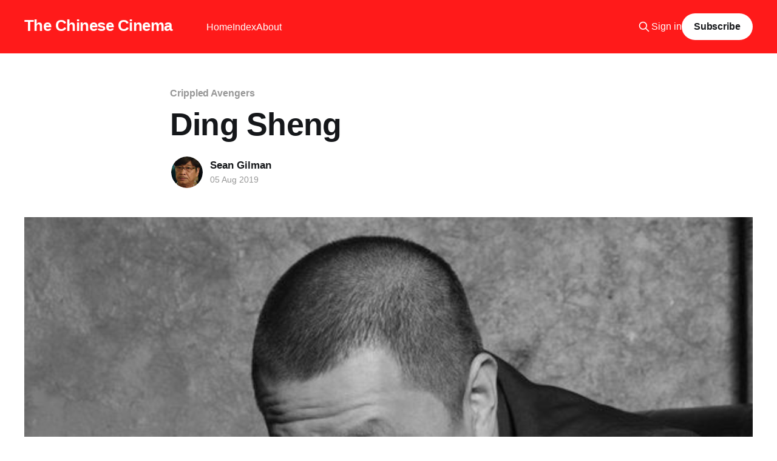

--- FILE ---
content_type: text/html; charset=utf-8
request_url: https://www.thechinesecinema.com/ding-sheng/
body_size: 5259
content:
<!DOCTYPE html>
<html lang="en">
<head>

    <title>Ding Sheng</title>
    <meta charset="utf-8" />
    <meta http-equiv="X-UA-Compatible" content="IE=edge" />
    <meta name="HandheldFriendly" content="True" />
    <meta name="viewport" content="width=device-width, initial-scale=1.0" />
    
    <link rel="preload" as="style" href="https://www.thechinesecinema.com/assets/built/screen.css?v=c6f5915b31" />
    <link rel="preload" as="script" href="https://www.thechinesecinema.com/assets/built/casper.js?v=c6f5915b31" />

    <link rel="stylesheet" type="text/css" href="https://www.thechinesecinema.com/assets/built/screen.css?v=c6f5915b31" />

    <link rel="icon" href="https://www.thechinesecinema.com/content/images/size/w256h256/2022/02/ng-man-tat-aberdeen-small.png" type="image/png">
    <link rel="canonical" href="https://www.thechinesecinema.com/ding-sheng/">
    <meta name="referrer" content="no-referrer-when-downgrade">
    
    <meta property="og:site_name" content="The Chinese Cinema">
    <meta property="og:type" content="article">
    <meta property="og:title" content="Ding Sheng">
    <meta property="og:description" content="Reviews:

Railroad Tigers (2016)— January 5, 2017
A Better Tomorrow (2018) — February 13, 2018
Nothing Can&#x27;t Be Undone by a Hotpot (2024) – May 14, 2024">
    <meta property="og:url" content="https://www.thechinesecinema.com/ding-sheng/">
    <meta property="og:image" content="https://www.thechinesecinema.com/content/images/2022/02/1_Ty5WX16e4kXG-gg0etk2qA.jpeg">
    <meta property="article:published_time" content="2019-08-05T07:00:00.000Z">
    <meta property="article:modified_time" content="2024-06-09T23:44:27.000Z">
    <meta property="article:tag" content="Crippled Avengers">
    
    <meta property="article:publisher" content="https://www.facebook.com/sean.gilman">
    <meta property="article:author" content="https://www.facebook.com/sean.gilman">
    <meta name="twitter:card" content="summary_large_image">
    <meta name="twitter:title" content="Ding Sheng">
    <meta name="twitter:description" content="Reviews:

Railroad Tigers (2016)— January 5, 2017
A Better Tomorrow (2018) — February 13, 2018
Nothing Can&#x27;t Be Undone by a Hotpot (2024) – May 14, 2024">
    <meta name="twitter:url" content="https://www.thechinesecinema.com/ding-sheng/">
    <meta name="twitter:image" content="https://www.thechinesecinema.com/content/images/2022/02/1_Ty5WX16e4kXG-gg0etk2qA.jpeg">
    <meta name="twitter:label1" content="Written by">
    <meta name="twitter:data1" content="Sean Gilman">
    <meta name="twitter:label2" content="Filed under">
    <meta name="twitter:data2" content="Crippled Avengers">
    <meta name="twitter:site" content="@TheEndofCinema">
    <meta name="twitter:creator" content="@TheEndofCinema">
    <meta property="og:image:width" content="600">
    <meta property="og:image:height" content="796">
    
    <script type="application/ld+json">
{
    "@context": "https://schema.org",
    "@type": "Article",
    "publisher": {
        "@type": "Organization",
        "name": "The Chinese Cinema",
        "url": "https://www.thechinesecinema.com/",
        "logo": {
            "@type": "ImageObject",
            "url": "https://www.thechinesecinema.com/content/images/size/w256h256/2022/02/ng-man-tat-aberdeen-small.png",
            "width": 60,
            "height": 60
        }
    },
    "author": {
        "@type": "Person",
        "name": "Sean Gilman",
        "image": {
            "@type": "ImageObject",
            "url": "https://www.thechinesecinema.com/content/images/2022/02/e95b7-vlcsnap-2014-12-03-22h29m04s86.png",
            "width": 449,
            "height": 470
        },
        "url": "https://www.thechinesecinema.com/author/sean/",
        "sameAs": [
            "http://theendofcinema.net",
            "https://www.facebook.com/sean.gilman",
            "https://x.com/TheEndofCinema",
            "https://bsky.app/profile/theendofcinema.bsky.social"
        ]
    },
    "headline": "Ding Sheng",
    "url": "https://www.thechinesecinema.com/ding-sheng/",
    "datePublished": "2019-08-05T07:00:00.000Z",
    "dateModified": "2024-06-09T23:44:27.000Z",
    "image": {
        "@type": "ImageObject",
        "url": "https://www.thechinesecinema.com/content/images/2022/02/1_Ty5WX16e4kXG-gg0etk2qA.jpeg",
        "width": 600,
        "height": 796
    },
    "keywords": "Crippled Avengers",
    "description": "Reviews:\n\nRailroad Tigers (2016)— January 5, 2017\nA Better Tomorrow (2018) — February 13, 2018\nNothing Can&#x27;t Be Undone by a Hotpot (2024) – May 14, 2024",
    "mainEntityOfPage": "https://www.thechinesecinema.com/ding-sheng/"
}
    </script>

    <meta name="generator" content="Ghost 6.13">
    <link rel="alternate" type="application/rss+xml" title="The Chinese Cinema" href="https://www.thechinesecinema.com/rss/">
    <script defer src="https://cdn.jsdelivr.net/ghost/portal@~2.56/umd/portal.min.js" data-i18n="true" data-ghost="https://www.thechinesecinema.com/" data-key="b63beeffaad48f0e5735d0c34b" data-api="https://the-chinese-cinema.ghost.io/ghost/api/content/" data-locale="en" crossorigin="anonymous"></script><style id="gh-members-styles">.gh-post-upgrade-cta-content,
.gh-post-upgrade-cta {
    display: flex;
    flex-direction: column;
    align-items: center;
    font-family: -apple-system, BlinkMacSystemFont, 'Segoe UI', Roboto, Oxygen, Ubuntu, Cantarell, 'Open Sans', 'Helvetica Neue', sans-serif;
    text-align: center;
    width: 100%;
    color: #ffffff;
    font-size: 16px;
}

.gh-post-upgrade-cta-content {
    border-radius: 8px;
    padding: 40px 4vw;
}

.gh-post-upgrade-cta h2 {
    color: #ffffff;
    font-size: 28px;
    letter-spacing: -0.2px;
    margin: 0;
    padding: 0;
}

.gh-post-upgrade-cta p {
    margin: 20px 0 0;
    padding: 0;
}

.gh-post-upgrade-cta small {
    font-size: 16px;
    letter-spacing: -0.2px;
}

.gh-post-upgrade-cta a {
    color: #ffffff;
    cursor: pointer;
    font-weight: 500;
    box-shadow: none;
    text-decoration: underline;
}

.gh-post-upgrade-cta a:hover {
    color: #ffffff;
    opacity: 0.8;
    box-shadow: none;
    text-decoration: underline;
}

.gh-post-upgrade-cta a.gh-btn {
    display: block;
    background: #ffffff;
    text-decoration: none;
    margin: 28px 0 0;
    padding: 8px 18px;
    border-radius: 4px;
    font-size: 16px;
    font-weight: 600;
}

.gh-post-upgrade-cta a.gh-btn:hover {
    opacity: 0.92;
}</style><script async src="https://js.stripe.com/v3/"></script>
    <script defer src="https://cdn.jsdelivr.net/ghost/sodo-search@~1.8/umd/sodo-search.min.js" data-key="b63beeffaad48f0e5735d0c34b" data-styles="https://cdn.jsdelivr.net/ghost/sodo-search@~1.8/umd/main.css" data-sodo-search="https://the-chinese-cinema.ghost.io/" data-locale="en" crossorigin="anonymous"></script>
    
    <link href="https://www.thechinesecinema.com/webmentions/receive/" rel="webmention">
    <script defer src="/public/cards.min.js?v=c6f5915b31"></script>
    <link rel="stylesheet" type="text/css" href="/public/cards.min.css?v=c6f5915b31">
    <script defer src="/public/member-attribution.min.js?v=c6f5915b31"></script>
    <script defer src="/public/ghost-stats.min.js?v=c6f5915b31" data-stringify-payload="false" data-datasource="analytics_events" data-storage="localStorage" data-host="https://www.thechinesecinema.com/.ghost/analytics/api/v1/page_hit"  tb_site_uuid="583c08be-c804-45a7-8649-134fc1f7f123" tb_post_uuid="fdef26a9-74ca-4e62-a034-69fcf9e70702" tb_post_type="post" tb_member_uuid="undefined" tb_member_status="undefined"></script><style>:root {--ghost-accent-color: #ff1a1a;}</style>
    <!-- Google tag (gtag.js) -->
<script async src="https://www.googletagmanager.com/gtag/js?id=G-EYWKM1T4DZ"></script>
<script>
  window.dataLayer = window.dataLayer || [];
  function gtag(){dataLayer.push(arguments);}
  gtag('js', new Date());

  gtag('config', 'G-EYWKM1T4DZ');
</script>

</head>
<body class="post-template tag-crippled-avengers is-head-left-logo has-cover">
<div class="viewport">

    <header id="gh-head" class="gh-head outer">
        <div class="gh-head-inner inner">
            <div class="gh-head-brand">
                <a class="gh-head-logo no-image" href="https://www.thechinesecinema.com">
                        The Chinese Cinema
                </a>
                <button class="gh-search gh-icon-btn" aria-label="Search this site" data-ghost-search><svg xmlns="http://www.w3.org/2000/svg" fill="none" viewBox="0 0 24 24" stroke="currentColor" stroke-width="2" width="20" height="20"><path stroke-linecap="round" stroke-linejoin="round" d="M21 21l-6-6m2-5a7 7 0 11-14 0 7 7 0 0114 0z"></path></svg></button>
                <button class="gh-burger" aria-label="Main Menu"></button>
            </div>

            <nav class="gh-head-menu">
                <ul class="nav">
    <li class="nav-home"><a href="https://www.thechinesecinema.com/">Home</a></li>
    <li class="nav-index"><a href="https://www.thechinesecinema.com/index/">Index</a></li>
    <li class="nav-about"><a href="https://www.thechinesecinema.com/about/">About</a></li>
</ul>

            </nav>

            <div class="gh-head-actions">
                    <button class="gh-search gh-icon-btn" aria-label="Search this site" data-ghost-search><svg xmlns="http://www.w3.org/2000/svg" fill="none" viewBox="0 0 24 24" stroke="currentColor" stroke-width="2" width="20" height="20"><path stroke-linecap="round" stroke-linejoin="round" d="M21 21l-6-6m2-5a7 7 0 11-14 0 7 7 0 0114 0z"></path></svg></button>
                    <div class="gh-head-members">
                                <a class="gh-head-link" href="#/portal/signin" data-portal="signin">Sign in</a>
                                <a class="gh-head-button" href="#/portal/signup" data-portal="signup">Subscribe</a>
                    </div>
            </div>
        </div>
    </header>

    <div class="site-content">
        



<main id="site-main" class="site-main">
<article class="article post tag-crippled-avengers ">

    <header class="article-header gh-canvas">

        <div class="article-tag post-card-tags">
                <span class="post-card-primary-tag">
                    <a href="/tag/crippled-avengers/">Crippled Avengers</a>
                </span>
        </div>

        <h1 class="article-title">Ding Sheng</h1>


        <div class="article-byline">
        <section class="article-byline-content">

            <ul class="author-list instapaper_ignore">
                <li class="author-list-item">
                    <a href="/author/sean/" class="author-avatar" aria-label="Read more of Sean Gilman">
                        <img class="author-profile-image" src="/content/images/size/w100/2022/02/e95b7-vlcsnap-2014-12-03-22h29m04s86.png" alt="Sean Gilman" />
                    </a>
                </li>
            </ul>

            <div class="article-byline-meta">
                <h4 class="author-name"><a href="/author/sean/">Sean Gilman</a></h4>
                <div class="byline-meta-content">
                    <time class="byline-meta-date" datetime="2019-08-05">05 Aug 2019</time>
                </div>
            </div>

        </section>
        </div>

            <figure class="article-image">
                <img
                    srcset="/content/images/size/w300/2022/02/1_Ty5WX16e4kXG-gg0etk2qA.jpeg 300w,
                            /content/images/size/w600/2022/02/1_Ty5WX16e4kXG-gg0etk2qA.jpeg 600w,
                            /content/images/size/w1000/2022/02/1_Ty5WX16e4kXG-gg0etk2qA.jpeg 1000w,
                            /content/images/size/w2000/2022/02/1_Ty5WX16e4kXG-gg0etk2qA.jpeg 2000w"
                    sizes="(min-width: 1400px) 1400px, 92vw"
                    src="/content/images/size/w2000/2022/02/1_Ty5WX16e4kXG-gg0etk2qA.jpeg"
                    alt="Ding Sheng"
                />
            </figure>

    </header>

    <section class="gh-content gh-canvas">
        <p></p><p><strong>Reviews:</strong></p><p><a href="https://www.thechinesecinema.com/railroad-tigers-ding-sheng-2016/">Railroad Tigers</a> (2016)— January 5, 2017<br><a href="https://mubi.com/notebook/posts/contemporary-chinese-cinema-a-blander-tomorrow?ref=thechinesecinema.com" rel="noopener ugc nofollow">A Better Tomorrow</a> (2018) — February 13, 2018<br><a href="https://www.thechinesecinema.com/nothing-cant-be-undone-by-a-hotpot-ding-sheng-2024/" rel="noreferrer">Nothing Can't Be Undone by a Hotpot</a> (2024) – May 14, 2024</p>
    </section>


</article>
</main>

    <section class="footer-cta outer">
        <div class="inner">
            <h2 class="footer-cta-title">Sign up for more like this.</h2>
            <a class="footer-cta-button" href="#/portal" data-portal>
                <div class="footer-cta-input">Enter your email</div>
                <span>Subscribe</span>
            </a>
        </div>
    </section>



            <aside class="read-more-wrap outer">
                <div class="read-more inner">
                        
<article class="post-card post post-access-paid">

    <a class="post-card-image-link" href="/all-you-need-is-kill-akimoto-kenichiro-2025/">

        <img class="post-card-image"
            srcset="/content/images/size/w300/2026/01/still_3.jpg 300w,
                    /content/images/size/w600/2026/01/still_3.jpg 600w,
                    /content/images/size/w1000/2026/01/still_3.jpg 1000w,
                    /content/images/size/w2000/2026/01/still_3.jpg 2000w"
            sizes="(max-width: 1000px) 400px, 800px"
            src="/content/images/size/w600/2026/01/still_3.jpg"
            alt="All You Need Is Kill (Akimoto Kenichiro, 2025)"
            loading="lazy"
        />

            <div class="post-card-access">
                <svg width="20" height="20" viewBox="0 0 20 20" fill="none" xmlns="http://www.w3.org/2000/svg">
    <path d="M16.25 6.875H3.75C3.40482 6.875 3.125 7.15482 3.125 7.5V16.25C3.125 16.5952 3.40482 16.875 3.75 16.875H16.25C16.5952 16.875 16.875 16.5952 16.875 16.25V7.5C16.875 7.15482 16.5952 6.875 16.25 6.875Z" stroke="currentColor" stroke-width="2" stroke-linecap="round" stroke-linejoin="round"></path>
    <path d="M7.1875 6.875V4.0625C7.1875 3.31658 7.48382 2.60121 8.01126 2.07376C8.53871 1.54632 9.25408 1.25 10 1.25C10.7459 1.25 11.4613 1.54632 11.9887 2.07376C12.5162 2.60121 12.8125 3.31658 12.8125 4.0625V6.875" stroke="currentColor" stroke-width="2" stroke-linecap="round" stroke-linejoin="round"></path>
    <path d="M10 13.125C10.6904 13.125 11.25 12.5654 11.25 11.875C11.25 11.1846 10.6904 10.625 10 10.625C9.30964 10.625 8.75 11.1846 8.75 11.875C8.75 12.5654 9.30964 13.125 10 13.125Z" fill="currentColor"></path>
</svg>                    Paid-members only
            </div>

    </a>

    <div class="post-card-content">

        <a class="post-card-content-link" href="/all-you-need-is-kill-akimoto-kenichiro-2025/">
            <header class="post-card-header">
                <div class="post-card-tags">
                </div>
                <h2 class="post-card-title">
                    All You Need Is Kill (Akimoto Kenichiro, 2025)
                </h2>
            </header>
        </a>

        <footer class="post-card-meta">
            <time class="post-card-meta-date" datetime="2026-01-16">16 Jan 2026</time>
                <span class="post-card-meta-length">3 min read</span>
        </footer>

    </div>

</article>
                        
<article class="post-card post post-access-paid">

    <a class="post-card-image-link" href="/liquid-swords-in-the-age-of-ice-or-parenting-tips-from-the-lone-wolf-and-cub/">

        <img class="post-card-image"
            srcset="/content/images/size/w300/2026/01/daigoro-is-the-vulnerable-heart-of-lone-wolf-and-cub-1578506638-2008312795.jpg 300w,
                    /content/images/size/w600/2026/01/daigoro-is-the-vulnerable-heart-of-lone-wolf-and-cub-1578506638-2008312795.jpg 600w,
                    /content/images/size/w1000/2026/01/daigoro-is-the-vulnerable-heart-of-lone-wolf-and-cub-1578506638-2008312795.jpg 1000w,
                    /content/images/size/w2000/2026/01/daigoro-is-the-vulnerable-heart-of-lone-wolf-and-cub-1578506638-2008312795.jpg 2000w"
            sizes="(max-width: 1000px) 400px, 800px"
            src="/content/images/size/w600/2026/01/daigoro-is-the-vulnerable-heart-of-lone-wolf-and-cub-1578506638-2008312795.jpg"
            alt="Liquid Swords in the Age of ICE, or Parenting Tips from the Lone Wolf and Cub"
            loading="lazy"
        />

            <div class="post-card-access">
                <svg width="20" height="20" viewBox="0 0 20 20" fill="none" xmlns="http://www.w3.org/2000/svg">
    <path d="M16.25 6.875H3.75C3.40482 6.875 3.125 7.15482 3.125 7.5V16.25C3.125 16.5952 3.40482 16.875 3.75 16.875H16.25C16.5952 16.875 16.875 16.5952 16.875 16.25V7.5C16.875 7.15482 16.5952 6.875 16.25 6.875Z" stroke="currentColor" stroke-width="2" stroke-linecap="round" stroke-linejoin="round"></path>
    <path d="M7.1875 6.875V4.0625C7.1875 3.31658 7.48382 2.60121 8.01126 2.07376C8.53871 1.54632 9.25408 1.25 10 1.25C10.7459 1.25 11.4613 1.54632 11.9887 2.07376C12.5162 2.60121 12.8125 3.31658 12.8125 4.0625V6.875" stroke="currentColor" stroke-width="2" stroke-linecap="round" stroke-linejoin="round"></path>
    <path d="M10 13.125C10.6904 13.125 11.25 12.5654 11.25 11.875C11.25 11.1846 10.6904 10.625 10 10.625C9.30964 10.625 8.75 11.1846 8.75 11.875C8.75 12.5654 9.30964 13.125 10 13.125Z" fill="currentColor"></path>
</svg>                    Paid-members only
            </div>

    </a>

    <div class="post-card-content">

        <a class="post-card-content-link" href="/liquid-swords-in-the-age-of-ice-or-parenting-tips-from-the-lone-wolf-and-cub/">
            <header class="post-card-header">
                <div class="post-card-tags">
                </div>
                <h2 class="post-card-title">
                    Liquid Swords in the Age of ICE, or Parenting Tips from the Lone Wolf and Cub
                </h2>
            </header>
        </a>

        <footer class="post-card-meta">
            <time class="post-card-meta-date" datetime="2026-01-12">12 Jan 2026</time>
                <span class="post-card-meta-length">13 min read</span>
        </footer>

    </div>

</article>
                        
<article class="post-card post post-access-paid">

    <a class="post-card-image-link" href="/the-shadows-edge-larry-yang-2025-and-the-sixth-robber-chris-huo-2025/">

        <img class="post-card-image"
            srcset="/content/images/size/w300/2025/12/merged-1-.png 300w,
                    /content/images/size/w600/2025/12/merged-1-.png 600w,
                    /content/images/size/w1000/2025/12/merged-1-.png 1000w,
                    /content/images/size/w2000/2025/12/merged-1-.png 2000w"
            sizes="(max-width: 1000px) 400px, 800px"
            src="/content/images/size/w600/2025/12/merged-1-.png"
            alt="The Shadow&#x27;s Edge (Larry Yang, 2025) and The Sixth Robber (Chris Huo, 2025)"
            loading="lazy"
        />

            <div class="post-card-access">
                <svg width="20" height="20" viewBox="0 0 20 20" fill="none" xmlns="http://www.w3.org/2000/svg">
    <path d="M16.25 6.875H3.75C3.40482 6.875 3.125 7.15482 3.125 7.5V16.25C3.125 16.5952 3.40482 16.875 3.75 16.875H16.25C16.5952 16.875 16.875 16.5952 16.875 16.25V7.5C16.875 7.15482 16.5952 6.875 16.25 6.875Z" stroke="currentColor" stroke-width="2" stroke-linecap="round" stroke-linejoin="round"></path>
    <path d="M7.1875 6.875V4.0625C7.1875 3.31658 7.48382 2.60121 8.01126 2.07376C8.53871 1.54632 9.25408 1.25 10 1.25C10.7459 1.25 11.4613 1.54632 11.9887 2.07376C12.5162 2.60121 12.8125 3.31658 12.8125 4.0625V6.875" stroke="currentColor" stroke-width="2" stroke-linecap="round" stroke-linejoin="round"></path>
    <path d="M10 13.125C10.6904 13.125 11.25 12.5654 11.25 11.875C11.25 11.1846 10.6904 10.625 10 10.625C9.30964 10.625 8.75 11.1846 8.75 11.875C8.75 12.5654 9.30964 13.125 10 13.125Z" fill="currentColor"></path>
</svg>                    Paid-members only
            </div>

    </a>

    <div class="post-card-content">

        <a class="post-card-content-link" href="/the-shadows-edge-larry-yang-2025-and-the-sixth-robber-chris-huo-2025/">
            <header class="post-card-header">
                <div class="post-card-tags">
                </div>
                <h2 class="post-card-title">
                    The Shadow&#x27;s Edge (Larry Yang, 2025) and The Sixth Robber (Chris Huo, 2025)
                </h2>
            </header>
        </a>

        <footer class="post-card-meta">
            <time class="post-card-meta-date" datetime="2025-12-24">24 Dec 2025</time>
                <span class="post-card-meta-length">11 min read</span>
        </footer>

    </div>

</article>
                </div>
            </aside>



    </div>

    <footer class="site-footer outer">
        <div class="inner">
            <section class="copyright"><a href="https://www.thechinesecinema.com">The Chinese Cinema</a> &copy; 2026</section>
            <nav class="site-footer-nav">
                <ul class="nav">
    <li class="nav-data-privacy"><a href="https://www.thechinesecinema.com/privacy/">Data &amp; privacy</a></li>
    <li class="nav-contact"><a href="https://www.thechinesecinema.com/contact/">Contact</a></li>
</ul>

            </nav>
            <div class="gh-powered-by"><a href="https://ghost.org/" target="_blank" rel="noopener">Powered by Ghost</a></div>
        </div>
    </footer>

</div>

    <div class="pswp" tabindex="-1" role="dialog" aria-hidden="true">
    <div class="pswp__bg"></div>

    <div class="pswp__scroll-wrap">
        <div class="pswp__container">
            <div class="pswp__item"></div>
            <div class="pswp__item"></div>
            <div class="pswp__item"></div>
        </div>

        <div class="pswp__ui pswp__ui--hidden">
            <div class="pswp__top-bar">
                <div class="pswp__counter"></div>

                <button class="pswp__button pswp__button--close" title="Close (Esc)"></button>
                <button class="pswp__button pswp__button--share" title="Share"></button>
                <button class="pswp__button pswp__button--fs" title="Toggle fullscreen"></button>
                <button class="pswp__button pswp__button--zoom" title="Zoom in/out"></button>

                <div class="pswp__preloader">
                    <div class="pswp__preloader__icn">
                        <div class="pswp__preloader__cut">
                            <div class="pswp__preloader__donut"></div>
                        </div>
                    </div>
                </div>
            </div>

            <div class="pswp__share-modal pswp__share-modal--hidden pswp__single-tap">
                <div class="pswp__share-tooltip"></div>
            </div>

            <button class="pswp__button pswp__button--arrow--left" title="Previous (arrow left)"></button>
            <button class="pswp__button pswp__button--arrow--right" title="Next (arrow right)"></button>

            <div class="pswp__caption">
                <div class="pswp__caption__center"></div>
            </div>
        </div>
    </div>
</div>
<script
    src="https://code.jquery.com/jquery-3.5.1.min.js"
    integrity="sha256-9/aliU8dGd2tb6OSsuzixeV4y/faTqgFtohetphbbj0="
    crossorigin="anonymous">
</script>
<script src="https://www.thechinesecinema.com/assets/built/casper.js?v=c6f5915b31"></script>
<script>
$(document).ready(function () {
    // Mobile Menu Trigger
    $('.gh-burger').click(function () {
        $('body').toggleClass('gh-head-open');
    });
    // FitVids - Makes video embeds responsive
    $(".gh-content").fitVids();
});
</script>



</body>
</html>
